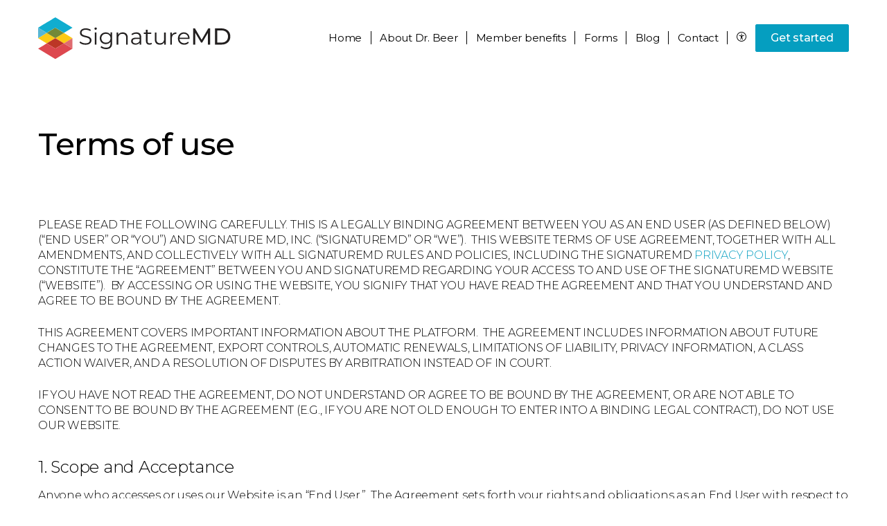

--- FILE ---
content_type: text/html; charset=UTF-8
request_url: https://signaturemd.com/concierge-doctors/maurice-beer-md-new-york-ny/terms-of-use/
body_size: 16999
content:
<!DOCTYPE html>
<html lang="en-US" class="signaturemd" >
	<head>
		<title>Terms of use | SignatureMD</title>
		<meta name="format-detection" content="telephone=no">
		<meta name="viewport" content="width=device-width, initial-scale=1.0, maximum-scale=1.0,user-scalable=0">
		        
<!-- All In One SEO Pack 3.7.1[67,100] -->
<meta name="description"  content="By accessing or using the website, you signify that you have read the agreement and that you understand and agree to be bound by the agreement." />
<meta name="robots" content="noindex,nofollow" />

<link rel="canonical" href="https://signaturemd.com/concierge-doctors/maurice-beer-md-new-york-ny/terms-of-use/" />
<!-- All In One SEO Pack -->
<link rel='dns-prefetch' href='//cdnjs.cloudflare.com' />
<link rel='dns-prefetch' href='//assets.calendly.com' />
<link rel='dns-prefetch' href='//www.google.com' />
<link rel='dns-prefetch' href='//fonts.googleapis.com' />
<link rel='stylesheet' id='wp-block-library-css'  href='https://signaturemd.com/wp-includes/css/dist/block-library/style.min.css?ver=5.6.1' type='text/css' media='all' />
<link rel='stylesheet' id='font-google-css'  href='https://fonts.googleapis.com/css?family=Montserrat%3A300%2C400%2C500%2C600%2C700%2C900&#038;display=swap&#038;ver=5.6.1' type='text/css' media='all' />
<link rel='stylesheet' id='owl-carousel-styles-css'  href='https://signaturemd.com/wp-content/themes/signaturemd/css/owl.carousel.min.css?ver=5.6.1' type='text/css' media='all' />
<link rel='stylesheet' id='style-css'  href='https://signaturemd.com/wp-content/themes/signaturemd/css/style.css?ver=1767992813' type='text/css' media='all' />
<link rel='stylesheet' id='calendly-css-css'  href='https://assets.calendly.com/assets/external/widget.css' type='text/css' media='' />
<link rel='stylesheet' id='lib-select2-css'  href='https://cdnjs.cloudflare.com/ajax/libs/select2/4.0.10/css/select2.min.css?ver=4.0.10' type='text/css' media='all' />
<script>(function(w,d,s,l,i){w[l]=w[l]||[];w[l].push({'gtm.start':
new Date().getTime(),event:'gtm.js'});var f=d.getElementsByTagName(s)[0],
j=d.createElement(s),dl=l!='dataLayer'?'&l='+l:'';j.async=true;j.src=
'https://www.googletagmanager.com/gtm.js?id='+i+dl;f.parentNode.insertBefore(j,f);
})(window,document,'script','dataLayer','GTM-PNX4TVH');</script>
	<link rel="apple-touch-icon" sizes="180x180" href="https://signaturemd.com/wp-content/themes/signaturemd/images/favicon/apple-touch-icon.png?v=1">
	<link rel="icon" type="image/png" sizes="32x32" href="https://signaturemd.com/wp-content/themes/signaturemd/images/favicon/favicon-32x32.png?v=1">
	<link rel="icon" type="image/png" sizes="16x16" href="https://signaturemd.com/wp-content/themes/signaturemd/images/favicon/favicon-16x16.png?v=1">
	<link rel="manifest" href="https://signaturemd.com/wp-content/themes/signaturemd/images/favicon/site.webmanifest">
	<link rel="mask-icon" href="https://signaturemd.com/wp-content/themes/signaturemd/images/favicon/safari-pinned-tab.svg?v=1" color="#2b3d4f">
	<link rel="shortcut icon" href="https://signaturemd.com/wp-content/themes/signaturemd/images/favicon/favicon.ico?v=1">
	<meta name="msapplication-TileColor" content="#da532c">
	<meta name="msapplication-config" content="https://signaturemd.com/wp-content/themes/signaturemd/images/favicon/browserconfig.xml?v=1">
	<meta name="theme-color" content="#2b3d4f">
	<meta name="robots" content="noindex, nofollow">
<meta property="og:type" content="website" />	<meta property="og:title" content="" />
	<meta property="og:description" content="" />
	<meta property="og:url" content="https://signaturemd.com" />
	<meta property="og:site_name" content="SignatureMD" />
	<meta property="og:image" content="https://signaturemd.com/wp-content/uploads/2021/05/signature-md-og-image-facebook.jpg" />
	<meta property="og:image:secure_url" content="https://signaturemd.com/wp-content/uploads/2021/05/signature-md-og-image-facebook.jpg" />
	<meta name="twitter:card" content="summary" />
	<meta name="twitter:title" content="" />
	<meta name="twitter:description" content="" />
	<meta name="twitter:image" content="https://signaturemd.com/wp-content/uploads/2021/05/signature-md-og-image-facebook.jpg" />
		<script src="https://www.youtube.com/iframe_api" async defer></script>
	</head>
	<body class="site-map microsite terms-of-use">
				<main>
		<noscript><iframe src="https://www.googletagmanager.com/ns.html?id=GTM-PNX4TVH"
height="0" width="0" style="display:none;visibility:hidden"></iframe></noscript>
			<section class="header-container">
				            	<section class="mobile-header">
	<div id="mobileNavigation" class="mobile mobile-nav">
		<ul class="primary menu">
                            <li class="mobile menu-item" >
                    <a href="https://signaturemd.com/concierge-doctors/maurice-beer-md-new-york-ny/">Home</a>
                </li>
				<li class="mobile menu-item menu-item-has-children">
					<div class="header">
						<a href="https://signaturemd.com/concierge-doctors/maurice-beer-md-new-york-ny/about-maurice-beer-md/">About</a>
						<span class="dropdown"></span>
					</div>
					<ul class="sub-menu menu-odd menu-depth-1">
						<div class="container">
							<li><a href="https://signaturemd.com/concierge-doctors/maurice-beer-md-new-york-ny/about-maurice-beer-md/#location">Location</a></li>
							                            						</div>
					</ul>
				</li>
                                <li class="menu-item menu-item-has-children">
					<div class="header">
						<a href="https://signaturemd.com/concierge-doctors/maurice-beer-md-new-york-ny/benefits-and-services/">Member benefits</a>
						 						<span class="dropdown"></span>
						 					</div>
                                            <ul class="sub-menu menu-even menu-depth-1">
                            <div class="container">
	                                                                <li><a href="/memberprograms/?slug_ph=maurice-beer-md-new-york-ny" target="_blank" rel="nofollow">Member programs</a></li>
	                                                                                                                                                    <!--                            --><!--                                <li><a href="--><!--">Prescription savings program</a></li>-->
<!--                            --><!--                            --><!--                                <li><a href="--><!--">Thriveworks</a></li>-->
<!--                            -->                            </div>
                        </ul>
                                    </li>
                				<li class="menu-item">
					<div class="header">
						<a href="https://signaturemd.com/concierge-doctors/maurice-beer-md-new-york-ny/get-started/#forms">Forms</a>
					</div>
				</li>
                                    <li class="menu-item">
                        <div class="header">
                            <a href="https://signaturemd.com/concierge-doctors/maurice-beer-md-new-york-ny/blog/">Blog</a>
                        </div>
                    </li>
                								<li class="menu-item">
					<div class="header">
						<a href="https://signaturemd.com/concierge-doctors/maurice-beer-md-new-york-ny/contact/">Contact</a>
					</div>
				</li>
                <li class="menu-item">
                    <div class="header">
                        <a class="blue" href="https://signaturemd.com/concierge-doctors/maurice-beer-md-new-york-ny/get-started/">Get started</a>                    </div>
                </li>
										</ul>
		<ul class="mobile secondary">
			                                            <li class="menu-item ">
                            <a href="https://signaturemd.com/concierge-doctors/maurice-beer-md-new-york-ny/">Home</a>
                        </li>
                                                                                <li class="menu-item ">
                                                    <a href="https://signaturemd.com/concierge-doctors/maurice-beer-md-new-york-ny/privacy-policy/">Privacy policy</a>
                                            </li>
                    <li class="menu-item ">
                                                    <a href="https://signaturemd.com/concierge-doctors/maurice-beer-md-new-york-ny/site-map/">Site map</a>
                                            </li>
                    <li class="menu-item  current-menu-item">
                                                    <a href="https://signaturemd.com/concierge-doctors/maurice-beer-md-new-york-ny/terms-of-use/">Terms of use</a>
                                            </li>
                    <li class="menu-item ">
                                                    <a href="https://signaturemd.com/concierge-doctors/maurice-beer-md-new-york-ny/non-discrimination/">Non-discrimination</a>
                                            </li>
                    <li class="menu-item ">
                                                    <a href="https://signaturemd.com/concierge-doctors/maurice-beer-md-new-york-ny/do-not-sell-request/">Do not sell request</a>
                                            </li>
						</ul>
	</div>
	<div id="mobileHeader">
		<div class="mobile mobile-menu">
			<ul>
				<li class="accessibility">
					<a class="btn accessibility" href="#"><i class="icon-accessibility"></i></a>
				</li>
				<li>
					<a class="btn menu">Menu</a>
				</li>
			</ul>
		</div>
	</div>
</section>
				<section class="main-header">
    	<div class="content">
		<div id="header-logo">
			<a href="https://signaturemd.com">
				<img src="https://signaturemd.com/wp-content/uploads/2020/02/signaturemd-logo.svg" width="278" height="60" alt="SignatureMD" class="main-logo" />
				<img src="https://signaturemd.com/wp-content/uploads/2020/08/SignatureMD_logo_horizontal_rgb_full-color.svg" width="278" height="60" alt="SignatureMD" class="other-logo" />
				<img src="https://signaturemd.com/wp-content/uploads/2022/02/SignatureMD_logo_horizontal_rgb_inverse_no-tag.svg" width="278" height="60" alt="SMD logo" class="white-logo" />
			</a>
		</div>
		<div id="header-navigation" class="desktop">
			<div class="primary-nav">
				<ul>
                    				<div id="menu-main-menu-1" class="menu container">
                    					<li class="mobile menu-item menu-item-type-post_type menu-item-object-page menu-item-20434"><a href="https://signaturemd.com/find-a-concierge-doctor-near-you/">Find a concierge doctor</a></li>
                                        <li class="menu-item" >
                        <a href="https://signaturemd.com/concierge-doctors/maurice-beer-md-new-york-ny/" >Home</a>
                    </li>
					<li class="menu-item menu-item-has-children">
                                                    <a href="https://signaturemd.com/concierge-doctors/maurice-beer-md-new-york-ny/about-maurice-beer-md/"><span class="desktop">About </span><span class="tablet-hide">Dr. Beer</span></a>
                                            <ul class="sub-menu menu-odd menu-depth-1">
							<div class="container">
								<li><a href="https://signaturemd.com/concierge-doctors/maurice-beer-md-new-york-ny/about-maurice-beer-md/#location">Location</a></li>
								                                							</div>
						</ul>
					</li>
										<li class="menu-item menu-item-has-children">
						<a href="https://signaturemd.com/concierge-doctors/maurice-beer-md-new-york-ny/benefits-and-services/"><span class="tablet-hide">Member benefits</span><span class="tablet">Member benefits</span></a>
												<ul class="sub-menu menu-even menu-depth-1">
							<div class="container">
                                                                    <li><a href="/memberprograms/?slug_ph=maurice-beer-md-new-york-ny" target="_blank" rel="nofollow">Member programs</a></li>
                                                                                                								                                <!--                                --><!--                                    <li><a href="--><!--">Prescription savings program</a></li>-->
<!--                                --><!--								--><!--                                    <li><a href="--><!--">Thriveworks</a></li>-->
<!--								-->							</div>
						</ul>
											</li>
                    					<li class="menu-item">
						<a href="https://signaturemd.com/concierge-doctors/maurice-beer-md-new-york-ny/get-started/#forms">Forms</a>
					</li>
                                        <li class="menu-item">
                        <a href="https://signaturemd.com/concierge-doctors/maurice-beer-md-new-york-ny/blog/">Blog</a>
                    </li>
                    										<li class="menu-item">
						<a href="https://signaturemd.com/concierge-doctors/maurice-beer-md-new-york-ny/contact/">Contact</a>
					</li>
										<li class="accessibility desktop menu-item menu-item-type-custom menu-item-object-custom menu-item-20281"><a href="#"><i class="icon-accessibility"></i></a></li>
					<li class="cta primary desktop menu-item menu-item-type-post_type menu-item-object-page menu-item-20049"><a class="" href="https://signaturemd.com/concierge-doctors/maurice-beer-md-new-york-ny/get-started/">Get started</a></li>
				</div>
								</ul>
			</div>
		</div>
	</div>
</section>
			</section>
<section class="hero half noimage">
        <div class="content">
        <article>
	                        <h1 id="terms-of-use" class="h2">Terms of use</h1>
	                                        </article>
        <aside>
                    </aside>
    </div>
</section>
<section class="content-full-width">
	<div class="content">
		<article>
			<p>PLEASE READ THE FOLLOWING CAREFULLY. THIS IS A LEGALLY BINDING AGREEMENT BETWEEN YOU AS AN END USER (AS DEFINED BELOW) (“END USER” OR “YOU”) AND SIGNATURE MD, INC. (“SIGNATUREMD” OR “WE”).  THIS WEBSITE TERMS OF USE AGREEMENT, TOGETHER WITH ALL AMENDMENTS, AND COLLECTIVELY WITH ALL SIGNATUREMD RULES AND POLICIES, INCLUDING THE SIGNATUREMD <a href="../privacy-policy/">PRIVACY POLICY</a>, CONSTITUTE THE “AGREEMENT” BETWEEN YOU AND SIGNATUREMD REGARDING YOUR ACCESS TO AND USE OF THE SIGNATUREMD WEBSITE (“WEBSITE”).  BY ACCESSING OR USING THE WEBSITE, YOU SIGNIFY THAT YOU HAVE READ THE AGREEMENT AND THAT YOU UNDERSTAND AND AGREE TO BE BOUND BY THE AGREEMENT.</p>
<p>THIS AGREEMENT COVERS IMPORTANT INFORMATION ABOUT THE PLATFORM.  THE AGREEMENT INCLUDES INFORMATION ABOUT FUTURE CHANGES TO THE AGREEMENT, EXPORT CONTROLS, AUTOMATIC RENEWALS, LIMITATIONS OF LIABILITY, PRIVACY INFORMATION, A CLASS ACTION WAIVER, AND A RESOLUTION OF DISPUTES BY ARBITRATION INSTEAD OF IN COURT.</p>
<p>IF YOU HAVE NOT READ THE AGREEMENT, DO NOT UNDERSTAND OR AGREE TO BE BOUND BY THE AGREEMENT, OR ARE NOT ABLE TO CONSENT TO BE BOUND BY THE AGREEMENT (E.G., IF YOU ARE NOT OLD ENOUGH TO ENTER INTO A BINDING LEGAL CONTRACT), DO NOT USE OUR WEBSITE.</p>
<h2 class="h3">1. Scope and Acceptance</h2>
<p>Anyone who accesses or uses our Website is an “End User.”  The Agreement sets forth your rights and obligations as an End User with respect to your access to and use of the Website and use of any and all information or data of any kind arising from access to, or use of, the Website, including, without limitation, any text, graphics, images, art work, sound recordings, audio, video, and software.</p>
<p>We reserve the right, in our sole discretion, to change this Agreement (including the Privacy Policy) from time to time, without prior notice.  You are responsible for reviewing the Agreement regularly.  Your access to any part of the Website is deemed to be your acceptance of this Agreement, and any changes thereto.</p>
<p>If you are accessing or using any part of the Website on behalf of any business, organization, or other entity of any kind, you represent and warrant that you are authorized (a) to accept these terms on its behalf and (b) to bind such business, organization, or entity to the Agreement.</p>
<h2 class="h3">2. Privacy Policy</h2>
<p>Please see our <a href="../privacy-policy/">Privacy Policy</a> for a detailed description of how we collect, use, and disclose information about our End Users.</p>
<h2 class="h3">3. Description of Website</h2>
<p>The website provides access to information about SignatureMD and its affiliated physicians.</p>
<h2 class="h3">4. Operation</h2>
<p>The specific features and functionality of the Website are dynamic and may change from time to time.  We reserve complete discretion with respect to the operation of the Website.  We also reserve the right to withdraw, suspend, or discontinue any functionality or feature of the Website at any time.</p>
<h2 class="h3">5. Inaccuracies</h2>
<p>We make great efforts to provide accurate information on the Website.  However, we disclaim—and you release us from any liability regarding—errors, inaccuracies, and omissions of the Website.  We reserve the right to correct any errors, inaccuracies, or omissions and to change or update information at any time without prior notice.  SignatureMD makes no guarantees whatsoever as to the completeness, timeliness, correctness, or accuracy of the materials or data available through the Website.  If you believe any portion of the Website includes an error or inaccuracy, please notify us.</p>
<h2 class="h3">6. Permitted Use</h2>
<p>Certain SignatureMD materials provided through the Website are protected by intellectual property laws, including but not limited to U.S. copyright laws.  You expressly acknowledge and agree that the content accessible through the Website that is not expressly designated as being provided by another End User is the property of SignatureMD and its content providers, and SignatureMD and its content providers retain all right, title, and interest in the content.</p>
<p>Subject to the terms of this Agreement, you are granted a limited, personal, non-exclusive, non-sublicensable, non-assignable, non-transferable, and revocable license to access and use the Website and related materials solely for your own non-commercial use.  Except as expressly provided, all rights are reserved.  Nothing contained in this Agreement or on the Website shall be construed as conferring by implication, estoppels or otherwise any license or right under any patent or trademark of SignatureMD, or any third party.</p>
<p>Except as expressly permitted by the Agreement, in connection with the use of the Website, you may not:</p>
<div class="indent">
<p>(a) alter or modify the Website, or make any electronic reproduction, adaptation, distribution, performance, or display of the Website, or any portion thereof, except to the extent required for the limited purpose of reviewing material on the Website; or</p>
<p>(b) sell, rent, lease, transfer, distribute, broadcast, display, provide, or otherwise assign to any third party any rights to the Website, or related materials; or</p>
<p>(c) remove or modify any proprietary notice or labels on the Website, or related materials, including author attribution and copyright notices, or use any of our trademarks as meta-tags on any other website; or</p>
<p>(d) use the Website for any non-authorized purpose or any illegal purpose; or</p>
<p>(e) copy, modify, erase, or damage any information contained on computer servers used or controlled by SignatureMD or any third party; or</p>
<p>(f) use the Website to violate any legal right of any third party, including any publicity or privacy right, copyright, or other intellectual property right, or to take any action that is harassing, libelous, defamatory, abusive, tortious, threatening, harmful, or otherwise objectionable; or</p>
<p>(g) access or use any password-protected, secure, or non-public areas of the Website, or access data on the Website not intended for you, except as specifically authorized by SignatureMD; or</p>
<p>(h) impersonate or misrepresent your affiliation with any person or entity; or</p>
<p>(i) use any automated means to access or use the Website, including scripts, bots, scrapers, data miners, or similar software, or display the Website, or portions thereof, in things (e.g., framing, scraping, etc.), without our express written permission; or</p>
<p>(j) attempt to or actually disrupt, impair, or interfere with the Website, or any information, data, or materials posted and/or displayed by SignatureMD; or</p>
<p>(k) attempt to probe, scan, or test the vulnerability of the Website or breach any implemented security or authentication measures, regardless of your motives or intent; or</p>
<p>(l) attempt to interfere with or disrupt access to or use of the Website by any user, processor, host, or network, including, without limitation, by submitting a virus, worm, Trojan horse, or other malicious code; or</p>
<p>(m) post any content to the Website that: (i) includes any profane, obscene, defamatory, discriminatory, threatening, menacing, harassing, or violent content; (ii) depicts or suggests nudity or sexual acts; (iii) promotes hatred, including against members of a protected group under federal, state, or local law (such as, for example, a group defined by race, gender, or national origin); (iv) is objectively shocking or disgusting; (v) depicts or suggests presently occurring illegal activity, including, e.g., illicit drug use or underage drinking; (vi) includes unlicensed proprietary content of a third party, including, e.g., third-party content protected by copyright or trademark for which you do not have a license; (vii) breaches any duty of confidentiality you may have to a third party (e.g., discloses private information about a third party without consent); or (viii) is contrary to the Agreement, including SignatureMD’s rules and policies.</p>
</div>
<h2 class="h3">7. Third Party Properties Referred to on the Website</h2>
<p>Our Website may refer to physical venues, geographical sites, websites on the Internet, and/or products or services that are not under the control of or maintained by SignatureMD (“Third Party Properties”).  Unless expressly stated to the contrary, such references do not constitute an affiliation with or endorsement by SignatureMD of any such Third Party Properties.  You acknowledge that SignatureMD is providing any references to such Third Party Properties to you solely as a convenience to you, and you agree that SignatureMD is not responsible for any injury, harm, damages, or negative experience you may encounter by accessing, visiting, or using such Third Party Properties.  SignatureMD does not endorse or make any representations about any Third Party Properties.  If you access, visit, or use any Third Party Properties referred to on our Website, you do so at your own risk.</p>
<h2 class="h3">8. Availability of the Website</h2>
<p>It is not possible to operate our Website with 100% guaranteed uptime.  SignatureMD will make reasonable efforts to keep our Website operational. However, certain technical difficulties, routine site maintenance and upgrades, and other events may, from time to time, result in interruptions to or outages of our Website.  You agree that SignatureMD shall not be liable to you or to any third party for any direct or indirect consequence of any modification, suspension, discontinuance of, or interruption to our Website.</p>
<h2 class="h3">9. Disclaimers</h2>
<p>THE WEBSITE IS PROVIDED ON AN “AS IS” AND AN “AS AVAILABLE” BASIS.  EXCEPT AS EXPRESSLY PROVIDED, SIGNATUREMD DOES NOT MAKE, AND HEREBY DISCLAIMS, ANY REPRESENTATIONS OR WARRANTIES, INCLUDING EXPRESS, IMPLIED, AND STATUTORY WARRANTIES, REGARDING (A) THE WEBSITE; AND (B) ANY PRODUCTS AND SERVICES OFFERED THROUGH THE WEBSITE, INCLUDING (WITHOUT LIMITATION) IMPLIED WARRANTIES OF MERCHANTABILITY, FITNESS FOR A PARTICULAR PURPOSE, TITLE, NON-INFRINGEMENT OF THIRD PARTY RIGHTS, AND ANY WARRANTIES ARISING BY COURSE OF DEALING OR CUSTOM OF TRADE.</p>
<p>SIGNATUREMD MAKES NO REPRESENTATION OR WARRANTY THAT ANY MATERIAL OR CONTENT DISPLAYED ON OR OFFERED THROUGH THE WEBSITE IS ACCURATE, COMPLETE, APPROPRIATE, RELIABLE, OR TIMELY.  SIGNATUREMD ALSO MAKES NO REPRESENTATIONS OR WARRANTIES THAT THE WEBSITE WILL MEET YOUR REQUIREMENTS, OR THAT YOUR ACCESS TO AND USE OF THE WEBSITE WILL BE UNINTERRUPTED OR ERROR-FREE, FREE OF VIRUSES, MALICIOUS CODE, OR OTHER HARMFUL COMPONENTS, OR OTHERWISE WILL BE SECURE.  SOME JURISDICTIONS DO NOT ALLOW THE EXCLUSION OF CERTAIN WARRANTIES. ACCORDINGLY, SOME OF THE ABOVE EXCLUSIONS MAY NOT APPLY TO YOU.</p>
<h2 class="h3">10. Limitation of Liability and Release</h2>
<p>TO THE MAXIMUM EXTENT PERMITTED BY APPLICABLE LAW AND NOTWITHSTANDING ANY OTHER PROVISION OF THIS AGREEMENT, IN NO EVENT SHALL SIGNATUREMD OR ANY OF ITS AFFILIATES OR SUPPLIERS (INCLUDING ANY OF ITS OR THEIR PARTNERS, OFFICERS, EMPLOYEES, AGENTS, CONTRACTORS, SUCCESSORS, OR ASSIGNEES) BE LIABLE TO YOU (INCLUDING ANY OF YOUR PARTNERS, OFFICERS, EMPLOYEES, AGENTS, CONTRACTORS, SUCCESSORS, OR ASSIGNEES) FOR ANY DIRECT, INDIRECT, SPECIAL, INCIDENTAL, EXEMPLARY, PUNITIVE, OR CONSEQUENTIAL DAMAGES, WHETHER ARISING IN CONTRACT, EQUITY, INTENDED CONDUCT, TORT, OR OTHERWISE (INCLUDING BREACH OF WARRANTY, NEGLIGENCE, AND STRICT LIABILITY IN TORT), NOR FOR ANY DAMAGES ARISING FROM DELAY, LOSS OF GOODWILL, LOSS OF OR DAMAGE TO DATA, INTERRUPTION IN USE OR AVAILABILITY OF DATA, LOSS OF USE OF MONEY OR USE OF PRODUCTS, LOST PROFITS, REVENUE OR SAVINGS (ACTUAL OR ANTICIPATED), OR OTHER ECONOMIC LOSS ENSUING FROM OR IN CONNECTION WITH THE EXISTENCE, ACCESS TO, USE OF, OR INABILITY TO USE THE WEBSITE OR RELATING TO ANY MATERIALS, INFORMATION, QUALIFICATION, OR RECOMMENDATIONS ON THE WEBSITE, EVEN IF SIGNATUREMD OR ANY OF ITS AFFILIATES OR SUPPLIERS HAS BEEN ADVISED OF THE POSSIBILITY OF SUCH DAMAGES.  THESE LIMITATIONS SHALL APPLY NOTWITHSTANDING THE FAILURE OF THE ESSENTIAL PURPOSE OF ANY LIMITED REMEDY.</p>
<p>YOU EXPRESSLY WAIVE AND RELEASE ANY AND ALL RIGHTS AND BENEFITS UNDER SECTION 1542 OF THE CIVIL CODE OF THE STATE OF CALIFORNIA (OR ANY ANALOGOUS LAW OF ANY OTHER STATE), WHICH READS AS FOLLOWS: “A GENERAL RELEASE DOES NOT EXTEND TO CLAIMS WHICH THE CREDITOR DOES NOT KNOW OR SUSPECT TO EXIST IN HIS FAVOR AT THE TIME OF EXECUTING THE RELEASE, WHICH, IF KNOWN BY HIM, MUST HAVE MATERIALLY AFFECTED HIS SETTLEMENT WITH THE DEBTOR.”</p>
<p>Despite the foregoing limitation of liability for damages, if a court or other tribunal of competent jurisdiction decides to award monetary damages to you for any claim or cause of action arising from the same, the amount of monetary damages for such claim or cause of action shall not exceed one hundred U.S. dollars ($100).</p>
<h2 class="h3">11. Indemnity</h2>
<p>YOU AGREE TO INDEMNIFY, DEFEND, AND HOLD HARMLESS SIGNATUREMD, ITS PARENTS, SUBSIDIARIES, AND AFFILIATES, AND ITS AND THEIR RESPECTIVE DIRECTORS, OFFICERS, PARTNERS, EMPLOYEES, AGENTS, CONTRACTORS, SUCCESSORS, AND ASSIGNS FROM AND AGAINST ALL CLAIMS, DEMANDS, LAWSUITS, DAMAGES, LIABILITIES, LOSSES, COSTS, OR EXPENSES (INCLUDING, BUT NOT LIMITED TO, REASONABLE FEES AND DISBURSEMENTS OF COUNSEL AND COURT COSTS), JUDGMENTS, SETTLEMENTS, AND PENALTIES OF EVERY KIND ARISING FROM OR RELATING TO ANY VIOLATION OF THIS AGREEMENT AND ANY ACTIVITY RELATED TO YOUR USE OF THE WEBSITE OR THE INFORMATION CONTAINED ON THE WEBSITE.</p>
<h2 class="h3">12. Termination</h2>
<p>You agree that SignatureMD may, to the extent feasible, in its sole discretion, and without prior notice, terminate your access to or use of any portion of our Website at any time and for any reason, with or without cause.  You also agree that any violation by you of the Agreement will constitute an unlawful and unfair business practice that will cause irreparable harm to SignatureMD for which monetary damages would be inadequate.  You consent to SignatureMD obtaining any injunctive or equitable relief that SignatureMD deems necessary or appropriate in such circumstances, without the need for a bond.  These remedies are in addition to any other remedies SignatureMD may have at law or in equity.</p>
<h2 class="h3">13. Intellectual Property Infringement Complaints</h2>
<p>If you believe a work protected by a U.S. copyright you own has been posted on the Website without authorization, you may notify our copyright agent, and provide the following information:</p>
<div class="indent">
<p>(a) a physical or electronic signature of the person authorized to act on behalf of the copyright owner;</p>
<p>(b) identification of the copyrighted work or works claimed to have been infringed;</p>
<p>(c) a detailed description of the material you claim is infringing, together with information sufficient to enable us to locate it, including the URL or other description of where the infringing material appears;</p>
<p>(d) your name, mailing address, telephone number, and e-mail address;</p>
<p>(e) a statement by you that you believe in good faith that the copyrighted material identified is being used in a manner that is not authorized by the copyright owner, its agent, or the law; and</p>
<p>(f) a statement by you that the above information is accurate and, under penalty of perjury, that you are authorized to act on behalf of the owner of the copyright allegedly infringed.</p>
</div>
<p>To notify SignatureMD of a claimed copyright infringement, please contact:</p>
<address>SignatureMD, Inc<br />
6001 Broken Sound Pkwy NW, Suite 340<br />
Boca Raton, FL 33487</address>
<p>E-Mail: <a href="mailto:support@signaturemd.com">support@signaturemd.com</a></p>
<h2 class="h3">14. General</h2>
<div class="indent">
<h2 class="h3">14.1 Modifications</h2>
<p>At any time and in SignatureMD’s sole discretion, we may add, delete, or modify the Agreement.  We will use commercially reasonable efforts to publish any revised portion of the Agreement, for example, by publishing the latest version of these terms and conditions at this URL.  Should you deem any such addition, deletion, or modification to the Agreement unacceptable, you shall stop accessing and using the Website.  All changes to the Agreement shall be effective immediately.</p>
<h2 class="h3">14.2 Access and Use Where Prohibited</h2>
<p>Access to and use of our Website are unauthorized in any jurisdiction that does not give effect to all provisions of the Agreement, including without limitation this provision.</p>
<h2 class="h3">14.3 Operation of the Website from the United States of America</h2>
<p>By accessing and using the Website, you acknowledge and agree that SignatureMD controls and operates all parts of the Website from its offices in the United States of America and that the Website, and the information contained on the Website, is intended for use by End Users located in the United States of America.  Other countries may have laws, regulatory requirements and medical practices that differ from those in the United State of America. Unless expressly stated to the contrary, SignatureMD makes no representation that the Website, or the information contained on the Website, is appropriate or will be available for use in other locations.  Unless otherwise explicitly stated, all material and content found on or accessible through the Website is solely directed to individuals, companies, or other entities located in the United States of America.  SignatureMD reserves the right to limit, in its sole discretion, the provision and quantity of any feature, product, or service to any person or geographic area.  Any offer for any feature, product, or service made on or through the Website is void where prohibited.  If you access or use the Website from outside the United States of America, you are entirely responsible for compliance with applicable local laws and other applicable laws.  You may not use any portion of the Website in violation of applicable export laws and regulations.</p>
<p>If you access the Website from outside the United States, you acknowledge and agree that your information may be transferred to and maintained on computers and servers located outside of your state, province, country, or other governmental jurisdiction where the privacy laws may not be as protective as those in your jurisdiction.  Your consent to the Agreement followed by your submission of such information represents your agreement to the transfer of such information to the United States and the collection, use, and disclosure of your information in accordance with United States law and our Privacy Policy.</p>
<h2 class="h3">14.4 Applicable Law and Venue</h2>
<p>Any action related to the Agreement will be governed by the laws of the California, without regard to the choice or conflicts of law provisions of any jurisdiction.  You and SignatureMD agree and consent that jurisdiction, proper venue, and the most convenient forums for all claims, actions, and proceedings of any kind relating to our Website or the Agreement will be exclusively in the federal or state courts of California.</p>
<h2 class="h3">14.5 Dispute Resolution</h2>
<p>SignatureMD intends to resolve any and all disputes that may arise between it and its End Users in a cost-effective and non-disruptive manner, preferably without the time and expense of litigation.  Toward this end, you agree to the following dispute resolution procedure.  If you are unable to resolve any dispute in the ordinary course of business, you shall send a written notice to SignatureMD in which you outline the issues in dispute, enclose any relevant documents, and state the requested relief. SignatureMD shall respond within ten (10) business days with identical information from its perspective.  You and a representative of SignatureMD shall meet or communicate electronically within ten (10) business days of the delivery of the response, and as often as you and SignatureMD mutually deem necessary or desirable thereafter, in an attempt to resolve the matter.  If, within sixty (60) days of the first communication, you and SignatureMD fail to resolve the matter, you and SignatureMD shall seek to mediate the dispute with a neutral third party.  Neither party shall seek further legal action unless such mediation fails to achieve a resolution acceptable to both parties.  You agree that you will not bring or be a party to any class-action lawsuit against SignatureMD.</p>
<h2 class="h3">14.6 Unsolicited Materials and End User’s Grant of Limited Licensed</h2>
<p>In operating our Website, SignatureMD does not solicit nor does it wish to receive any confidential, secret or proprietary information or other material from you through the Website, our mail and e-mail addresses, or in any other way.  Any information or material submitted or sent to SignatureMD (including, but not limited to, comments, questions, feedback, data, suggestions, ideas and the like) will be deemed to be not confidential or secret. By submitting or sending information or other material to SignatureMD, you represent and warrant that the information is original to you and that no other party has any rights to the material.</p>
<p>By communicating with SignatureMD, including submitting or sending content to us, you grant SignatureMD the royalty-free, unrestricted, world-wide, perpetual, irrevocable, non-exclusive, and fully sublicensable right and license to use, reproduce, modify, adapt, publish, translate, create derivative works from, distribute, perform and display such content (in whole or part), including any information, suggestions, ideas, drawings or concepts contained in such content, worldwide and/or to incorporate it in other works in any form, media, or technology now known or later developed. Such license includes incorporating the content, in whole or in part, into a SignatureMD feature. You will remain responsible for the accuracy, copyright compliance, legality, decency, or any other aspect of such submitted material, including any content or part thereof, or other communication to SignatureMD.  You also warrant that any &#8220;moral rights&#8221; in such content is waived.</p>
<h2 class="h3">14.7 Miscellaneous</h2>
<p>If any part of the Agreement is determined to be invalid or unenforceable pursuant to applicable law including, but not limited to, the warranty disclaimers and liability limitations set forth above, then the invalid or unenforceable provision will be deemed superseded by a valid, enforceable provision that most closely matches the intent of the original provision and the remainder of the Agreement shall continue in effect.</p>
<p>No failure or delay in enforcing any provision, exercising any option, or requiring performance, shall be construed to be a waiver of that or any other right in connection with the Agreement.</p>
<p>No action arising out of this Agreement or your access to or use of our Website, regardless of form or the basis of the claim, may be brought by you more than one (1) year after the cause of action has arisen (or if multiple causes, from the date the first such cause arose) and you hereby waive any longer statute of limitations that may be permitted by law.</p>
<p>If SignatureMD does take any legal action against you as a result of your violation of the Agreement, SignatureMD will be entitled to recover from you, and you agree to pay, all reasonable attorneys’ fees and costs of such action, in addition to any other relief granted to SignatureMD.  You agree that SignatureMD will not be liable to you or to any third party for termination of your access to, or use of, any of our Website as a result of any violation of the Agreement or for any reason at all.</p>
<p>You may not assign, by operation of law or otherwise, any rights or delegate any duties under the Agreement to any third party without prior written consent by SignatureMD.  Any purported assignment lacking such consent will be void at its inception. SignatureMD may assign all or part of its rights and/or delegate all or part of its duties under the Agreement to any party, at any time, and in its sole discretion, upon notice of assignment by posting such notice on our Website.</p>
</div>
		</article>
    </div>
</section>		<section class="footer">
	<div class="content">
		<div class="column logo">
			<a href="https://signaturemd.com/" title="Home">
				<img src="https://signaturemd.com/wp-content/uploads/2020/02/signaturemd-logo.svg" width="186" height="40" alt="Concierge doctor" />
			</a>
		</div>
		<div class="column address">
			<p><strong>Maurice Beer, MD</strong></p><p>317 West 54th Street, Suite D</p><p>New York, NY 10019</p>		</div>
		        <div class="column navigation desktop">
			<ul>
				
                				<li class="menu-item ">
					<a href="https://signaturemd.com/concierge-doctors/maurice-beer-md-new-york-ny/">Home</a>
				</li>
                                                				<li class="menu-item ">
                                            <a href="https://signaturemd.com/concierge-doctors/maurice-beer-md-new-york-ny/privacy-policy/">Privacy policy</a>
                    				</li>
				<li class="menu-item ">
                                            <a href="https://signaturemd.com/concierge-doctors/maurice-beer-md-new-york-ny/site-map/">Site map</a>
                    				</li>
				<li class="menu-item  current-menu-item">
                                            <a href="https://signaturemd.com/concierge-doctors/maurice-beer-md-new-york-ny/terms-of-use/">Terms of use</a>
                    				</li>
				<li class="menu-item ">
                    					<a href="https://signaturemd.com/concierge-doctors/maurice-beer-md-new-york-ny/non-discrimination/">Non-discrimination</a>
                    				</li>
				<li class="menu-item ">
                    					<a href="https://signaturemd.com/concierge-doctors/maurice-beer-md-new-york-ny/do-not-sell-request/">Do not sell request</a>
                    				</li>
							</ul>
		</div>
		<div class="column h1">Human.&nbsp;<br class="desktop" />Health.&nbsp;<br class="desktop" />Care.</div>
	</div>
</section>
<section class="copyright">
	<div class="content">
		<p>&copy; 2026 SignatureMD</p>
	</div>
</section>
<div id="google-recaptcha-container"></div><script type="application/ld+json">
{
    "@context": "https://schema.org/",
    "@type": "Physician",
    "@id": "https://signaturemd.com/concierge-doctors/maurice-beer-md-new-york-ny/#terms-of-use",
    "mainEntityOfPage": {
        "@type": "WebPage",
        "@id": "https://signaturemd.com/concierge-doctors/maurice-beer-md-new-york-ny/terms-of-use/"
    },
    "address": {
        "@type": "PostalAddress",
        "streetAddress": ", ,  ",
        "addressLocality": "",
        "addressRegion": "",
        "postalCode": "",
        "addressCountry": "USA"
    },
    "contactPoint": {
        "@type": "ContactPoint",
        "telephone": "",
        "contactType": "customer service",
        "areaServed": "US",
        "productSupported": "Terms of use",
        "availableLanguage": "English",
        "url": "https://signaturemd.com/concierge-doctors/maurice-beer-md-new-york-ny/contact/"
    },
    "currenciesAccepted": "USD",
    "description": "By accessing or using the website, you signify that you have read the agreement and that you understand and agree to be bound by the agreement.",
    "employee": {
        "@context": "https://schema.org",
        "@type": "Person",
        "name": "Terms of use",
        "additionalName": "",
        "address": ", ,  ",
        "familyName": "",
        "faxNumber": "",
        "gender": "",
        "givenName": "",
        "honorificPrefix": "Dr",
        "honorificSuffix": "",
        "jobTitle": "",
        "telephone": ""
    },
    "geo": {
        "@context": "https://schema.org/",
        "@type": "GeoCoordinates",
        "addressCountry": "USA",
        "latitude": "",
        "longitude": "",
        "postalCode": ""
    },
    "faxNumber": "",
    "hasMap": "https://www.google.com/maps?daddr=%2C+%2C++",
    "isAccessibleForFree": false,
    "isAcceptingNewPatients": true,
    "knowsLanguage": "English",
    "latitude": "",
    "longitude": "",
    "location": {
        "@type": "PostalAddress",
        "streetAddress": ", ,  ",
        "addressLocality": "",
        "addressRegion": "",
        "postalCode": "",
        "addressCountry": "USA"
    },
    "logo": "https://signaturemd.com/wp-content/uploads/2020/02/signaturemd-logo.svg",
    "medicalSpecialty": {
        "@context": "https://schema.org/",
        "@type": "MedicalSpecialty",
        "name": ""
    },
    "name": "Terms of use",
    "numberOfEmployees": "1-10",
    "openingHoursSpecification": [
        {
            "@type": "http://schema.org/OpeningHoursSpecification",
            "dayOfWeek": "http://schema.org/Monday",
            "opens": "",
            "closes": ""
        },
        {
            "@type": "http://schema.org/OpeningHoursSpecification",
            "dayOfWeek": "http://schema.org/Tuesday",
            "opens": "",
            "closes": ""
        },
        {
            "@type": "http://schema.org/OpeningHoursSpecification",
            "dayOfWeek": "http://schema.org/Wednesday",
            "opens": "",
            "closes": ""
        },
        {
            "@type": "http://schema.org/OpeningHoursSpecification",
            "dayOfWeek": "http://schema.org/Thursday",
            "opens": "",
            "closes": ""
        },
        {
            "@type": "http://schema.org/OpeningHoursSpecification",
            "dayOfWeek": "http://schema.org/Friday",
            "opens": "",
            "closes": ""
        },
        {
            "@type": "http://schema.org/OpeningHoursSpecification",
            "dayOfWeek": "http://schema.org/Saturday",
            "opens": "",
            "closes": ""
        },
        {
            "@type": "http://schema.org/OpeningHoursSpecification",
            "dayOfWeek": "http://schema.org/Sunday",
            "opens": "",
            "closes": ""
        }
    ],
    "paymentAccepted": "Cash, Credit Card",
    "photo": null,
    "image": null,
    "review": null,
    "smokingAllowed": false,
    "telephone": "",
    "url": "https://signaturemd.com/concierge-doctors/maurice-beer-md-new-york-ny/",
    "potentialAction": [
        {
            "@context": "https://schema.org",
            "@type": "ReserveAction",
            "url": "https://signaturemd.com/concierge-doctors/maurice-beer-md-new-york-ny/get-started/",
            "location": {
                "@type": "PostalAddress",
                "streetAddress": ", ,  ",
                "addressLocality": "",
                "addressRegion": "",
                "postalCode": "",
                "addressCountry": "USA"
            },
            "description": "Joining Dr. \u2019s Personalized Care Program",
            "result": {
                "@context": "https://schema.org",
                "@type": "Reservation",
                "name": "Get Started"
            },
            "target": {
                "@context": "https://schema.org",
                "@type": "EntryPoint",
                "httpMethod": "GET",
                "urlTemplate": "https://signaturemd.com/concierge-doctors/maurice-beer-md-new-york-ny/get-started/",
                "inLanguage": "en-US",
                "actionPlatform ": "http://schema.org/MobileWebPlatform"
            }
        },
        {
            "@context": "https://schema.org",
            "@type": "ReserveAction",
            "url": "https://signaturemd.com/concierge-doctors/maurice-beer-md-new-york-ny/contact/",
            "location": {
                "@type": "PostalAddress",
                "streetAddress": ", ,  ",
                "addressLocality": "",
                "addressRegion": "",
                "postalCode": "",
                "addressCountry": "USA"
            },
            "description": "Contact Dr. ",
            "result": {
                "@context": "https://schema.org",
                "@type": "Reservation",
                "name": "Contact"
            },
            "target": {
                "@context": "https://schema.org",
                "@type": "EntryPoint",
                "httpMethod": "GET",
                "urlTemplate": "https://signaturemd.com/concierge-doctors/maurice-beer-md-new-york-ny/contact/",
                "inLanguage": "en-US",
                "actionPlatform ": "http://schema.org/MobileWebPlatform"
            }
        }
    ],
    "memberOf": {
        "@context": "https://schema.org/",
        "@type": "MedicalOrganization",
        "address": {
            "@type": "PostalAddress",
            "streetAddress": "6001 Broken Sound Parkway, Suite 340",
            "addressLocality": "Boca Raton",
            "addressRegion": "FL",
            "postalCode": "33487",
            "addressCountry": "USA"
        },
        "contactPoint": [
            {
                "@type": "ContactPoint",
                "areaServed": "US",
                "availableLanguage": "English",
                "contactType": "customer support",
                "productSupported": "Corporate Office",
                "telephone": "+1-866-883-8859",
                "url": "https://signaturemd.com/contact-us/",
                "contactOption": "TollFree"
            },
            {
                "@type": "ContactPoint",
                "areaServed": "US",
                "availableLanguage": "English",
                "contactType": "customer support",
                "productSupported": "Corporate Office",
                "telephone": "+1-866-883-8859",
                "url": "https://signaturemd.com/contact-us/"
            },
            {
                "@type": "ContactPoint",
                "areaServed": "US",
                "availableLanguage": "English",
                "contactType": "sales",
                "productSupported": "Corporate Office",
                "telephone": "+1-866-883-8859",
                "url": "https://signaturemd.com/contact-us/",
                "contactOption": "TollFree"
            },
            {
                "@type": "ContactPoint",
                "areaServed": "US",
                "availableLanguage": "English",
                "contactType": "sales",
                "productSupported": "Corporate Office",
                "telephone": "+1-866-883-8859",
                "url": "https://signaturemd.com/contact-us/"
            }
        ],
        "foundingDate": "2006",
        "legalName": "SignatureMD, Inc.",
        "logo": "https://signaturemd.com/wp-content/uploads/2020/02/signaturemd-logo.svg",
        "numberOfEmployees": "160+",
        "description": "Founded in 2006, SignatureMD enables physicians and patients to partner in the pursuit of excellent health and wellbeing. We enable physicians to remain independent and focus on building relationships so they can deliver thoughtful, personalized care to their patients and practice medicine the way it was intended to be practiced.",
        "name": "SignatureMD",
        "isAcceptingNewPatients": true,
        "url": "https://signaturemd.com/",
        "sameAs": [
            "https://www.facebook.com/signaturemd",
            "https://twitter.com/signaturemd",
            "https://www.linkedin.com/company/signaturemd"
        ]
    }
}
</script><script type='text/javascript' src='https://cdnjs.cloudflare.com/ajax/libs/jquery/3.2.1/jquery.min.js' id='lib-jquery-js'></script>
<script type='text/javascript' src='https://cdnjs.cloudflare.com/ajax/libs/jquery.mask/1.14.13/jquery.mask.min.js' id='lib-mask-js'></script>
<script type='text/javascript' src='https://signaturemd.com/wp-content/themes/signaturemd/js/jquery.storage.js' id='internal-storage-js'></script>
<script type='text/javascript' src='https://signaturemd.com/wp-content/themes/signaturemd/js/jquery.global.js?ver=1759346385' id='internal-global-js'></script>
<script type='text/javascript' src='https://assets.calendly.com/assets/external/widget.js' id='calendly-js-js'></script>
<script type='text/javascript' src='https://signaturemd.com/wp-content/themes/signaturemd/js/jquery.mobile-menu.js?ver=1727893510' id='mobile-menu-js'></script>
<script type='text/javascript' src='https://cdnjs.cloudflare.com/ajax/libs/jquery-validate/1.17.0/jquery.validate.min.js' id='jquery-validate-js'></script>
<script type='text/javascript' id='internal-form-validator-js-extra'>
/* <![CDATA[ */
var google_recaptcha_configuration = {"site_key":"6LfhP8gUAAAAAAbTYYKLgh6yX-ipa1SPIOSgKZyF","selector_id":"google-recaptcha-container","widget_id":null};
var form_submission_data = {"last_submitted_form":""};
var __forms = {"physicians":{"rules":{"first_name":{"required":true},"last_name":{"required":true},"email_address":{"required":true,"emailTLD":true},"mobile_phone_number":{"required":true}},"messages":{"first_name":{"required":"Please enter your first name."},"last_name":{"required":"Please enter your last name."},"email_address":{"required":"Please enter your email address.","emailTLD":"Please enter a valid email address."},"mobile_phone_number":{"required":"Please enter your mobile phone number."}}},"members":{"rules":{"first_name":{"required":true},"last_name":{"required":true},"email_address":{"required":true,"emailTLD":true},"phone_number":{"required":true},"city":{"required":true},"state":{"required":true},"postal_code":{"required":true,"zipcode":true},"patients_hear_about_us":{"required":true}},"messages":{"first_name":{"required":"Please enter your first name."},"last_name":{"required":"Please enter your last name."},"email_address":{"required":"Please enter your email address.","emailTLD":"Please enter a valid email address."},"phone_number":{"required":"Please enter your phone number."},"city":{"required":"Please enter your city."},"state":{"required":"Please enter your state."},"postal_code":{"required":"Please enter your ZIP Code.","zipcode":"Plese enter a valid ZIP Code"},"patients_hear_about_us":{"required":"How did you hear about us?"}}},"billing":{"rules":{"first_name":{"required":true},"last_name":{"required":true},"email_address":{"required":true,"emailTLD":true},"phone_number":{"required":true},"doctors_name":{"required":true},"invoice_number":{"required":true}},"messages":{"first_name":{"required":"Please enter your first name."},"last_name":{"required":"Please enter your last name."},"email_address":{"required":"Please enter your email address.","emailTLD":"Please enter a valid email address."},"phone_number":{"required":"Please enter your phone number."},"doctors_name":{"required":"Please enter your doctor\u2019s name."},"invoice_number":{"required":"Please enter an invoice number."}}},"general":{"rules":{"first_name":{"required":true},"last_name":{"required":true},"email_address":{"required":true,"emailTLD":true},"phone_number":{"required":true},"doctors_name":{"required":true},"invoice_number":{"required":true}},"messages":{"first_name":{"required":"Please enter your first name."},"last_name":{"required":"Please enter your last name."},"email_address":{"required":"Please enter your email address.","emailTLD":"Please enter a valid email address."},"phone_number":{"required":"Please enter your phone number."},"doctors_name":{"required":"Please enter your doctor\u2019s name."},"invoice_number":{"required":"Please enter an invoice number."}}},"donotsell":{"rules":{"first_name":{"required":true},"last_name":{"required":true},"email_address":{"required":true,"emailTLD":true},"phone_number":{"required":true}},"messages":{"first_name":{"required":"Please enter your first name."},"last_name":{"required":"Please enter your last name."},"email_address":{"required":"Please enter your email address.","emailTLD":"Please enter a valid email address."},"phone_number":{"required":"Please enter your phone number."}}},"careers":{"rules":{"first_name":{"required":true},"last_name":{"required":true},"email_address":{"required":true,"emailTLD":true},"phone_number":{"required":true},"resume":{"requiredFile":true}},"messages":{"first_name":{"required":"Please enter your first name."},"last_name":{"required":"Please enter your last name."},"email_address":{"required":"Please enter your email address.","emailTLD":"Please enter a valid email address."},"phone_number":{"required":"Please enter your phone number."},"resume":{"requiredFile":"Please upload your CV\/resume."}}},"affiliate":{"rules":{"first_name":{"required":true},"last_name":{"required":true},"email_address":{"required":true,"emailTLD":true},"mobile_phone_number":{"required":true}},"messages":{"first_name":{"required":"Please enter your first name."},"last_name":{"required":"Please enter your last name."},"email_address":{"required":"Please enter your email address.","emailTLD":"Please enter a valid email address."},"mobile_phone_number":{"required":"Please enter your mobile phone number."}}},"cmd_affiliate":{"rules":{"first_name":{"required":true},"last_name":{"required":true},"email_address":{"required":true,"emailTLD":true},"prospective_patient_or_physician":{"required":true}},"messages":{"first_name":{"required":"Please enter your first name."},"last_name":{"required":"Please enter your last name."},"email_address":{"required":"Please enter your email address.","emailTLD":"Please enter a valid email address."},"prospective_patient_or_physician":{"required":"Please select one *"}}},"group_practice":{"rules":{"first_name":{"required":true},"last_name":{"required":true},"phone_number":{"required":true},"email_address":{"required":true,"emailTLD":true}},"messages":{"first_name":{"required":"Please enter your first name."},"last_name":{"required":"Please enter your last name."},"phone_number":{"required":"Please enter your phone number."},"email_address":{"required":"Please enter your email address.","emailTLD":"Please enter a valid email address."}}},"group_practice_members":{"rules":{"first_name":{"required":true},"last_name":{"required":true},"email_address":{"required":true,"emailTLD":true},"phone_number":{"required":true}},"messages":{"first_name":{"required":"Please enter your first name."},"last_name":{"required":"Please enter your last name."},"email_address":{"required":"Please enter your email address.","emailTLD":"Please enter a valid email address."},"phone_number":{"required":"Please enter your phone number."}}},"group_practice_get_started":{"rules":{"im_interested_in":{"required":true},"first_name":{"required":true},"last_name":{"required":true},"phone_number":{"required":true},"email_address":{"required":true,"emailTLD":true}},"messages":{"im_interested_in":{"required":"What are you interested in?"},"first_name":{"required":"Please enter your first name."},"last_name":{"required":"Please enter your last name."},"phone_number":{"required":"Please enter your phone number."},"email_address":{"required":"Please enter your email address.","emailTLD":"Please enter a valid email address."}}},"microsite":{"rules":{"first_name":{"required":true},"last_name":{"required":true},"phone_number":{"required":true},"email_address":{"required":true,"emailTLD":true}},"messages":{"first_name":{"required":"Please enter your first name."},"last_name":{"required":"Please enter your last name."},"phone_number":{"required":"Please enter your phone number."},"email_address":{"required":"Please enter your email address.","emailTLD":"Please enter a valid email address."}}},"microsite_get_started":{"rules":{"im_interested_in":{"required":true},"first_name":{"required":true},"last_name":{"required":true},"phone_number":{"required":true},"email_address":{"required":true,"emailTLD":true}},"messages":{"im_interested_in":{"required":"What are you interested in?"},"first_name":{"required":"Please enter your first name."},"last_name":{"required":"Please enter your last name."},"phone_number":{"required":"Please enter your phone number."},"email_address":{"required":"Please enter your email address.","emailTLD":"Please enter a valid email address."}}},"microsite_members":{"rules":{"first_name":{"required":true},"last_name":{"required":true},"email_address":{"required":true,"emailTLD":true},"phone_number":{"required":true}},"messages":{"first_name":{"required":"Please enter your first name."},"last_name":{"required":"Please enter your last name."},"email_address":{"required":"Please enter your email address.","emailTLD":"Please enter a valid email address."},"phone_number":{"required":"Please enter your phone number."}}},"landing-page":{"rules":{"email_address":{"required":true,"emailTLD":true}},"messages":{"email_address":{"required":"Please enter your email address.","emailTLD":"Please enter a valid email address."}}},"practice-analysis":{"rules":{"email_address":{"required":true,"emailTLD":true}},"messages":{"email_address":{"required":"Please enter your email address.","emailTLD":"Please enter a valid email address."}}},"the-time-is-now":{"rules":{"name":{"required":true},"email_address":{"required":true,"emailTLD":true}},"messages":{"name":{"required":"Please enter your full name."},"email_address":{"required":"Please enter your email address.","emailTLD":"Please enter a valid email address."}}},"faceless-healthcare":{"rules":{"name":{"required":true},"email_address":{"required":true,"emailTLD":true}},"messages":{"name":{"required":"Please enter your full name."},"email_address":{"required":"Please enter your email address.","emailTLD":"Please enter a valid email address."}}},"faceless-healthcare-retargeting":{"rules":{"name":{"required":true},"email_address":{"required":true,"emailTLD":true}},"messages":{"name":{"required":"Please enter your full name."},"email_address":{"required":"Please enter your email address.","emailTLD":"Please enter a valid email address."}}},"membership-based-medicine":{"rules":{"name":{"required":true},"email_address":{"required":true,"emailTLD":true}},"messages":{"name":{"required":"Please enter your full name."},"email_address":{"required":"Please enter your email address.","emailTLD":"Please enter a valid email address."}}},"retirement-lp":{"rules":{"name":{"required":true},"email_address":{"required":true,"emailTLD":true}},"messages":{"name":{"required":"Please enter your full name."},"email_address":{"required":"Please enter your email address.","emailTLD":"Please enter a valid email address."}}},"whynotconcierge":{"rules":{"name":{"required":true},"email_address":{"required":true,"emailTLD":true}},"messages":{"name":{"required":"Please enter your full name."},"email_address":{"required":"Please enter your email address.","emailTLD":"Please enter a valid email address."}}},"legacy-fb":{"rules":{"name":{"required":true},"email_address":{"required":true,"emailTLD":true}},"messages":{"name":{"required":"Please enter your full name."},"email_address":{"required":"Please enter your email address.","emailTLD":"Please enter a valid email address."}}},"business_to_client_lp":{"rules":{"first_name":{"required":true},"last_name":{"required":true},"phone_number":{"required":true},"postal_code":{"required":true,"zipcode":true},"email_address":{"required":true,"emailTLD":true}},"messages":{"first_name":{"required":"Please enter your first name."},"last_name":{"required":"Please enter your last name."},"phone_number":{"required":"Please enter your phone number."},"postal_code":{"required":"Please enter your ZIP Code.","zipcode":"Plese enter a valid ZIP Code"},"email_address":{"required":"Please enter your email address.","emailTLD":"Please enter a valid email address."}}},"business_to_client_lp_call":{"rules":{"first_name":{"required":true},"last_name":{"required":true},"email_address":{"required":true,"emailTLD":true}},"messages":{"first_name":{"required":"Please enter your first name."},"last_name":{"required":"Please enter your last name."},"email_address":{"required":"Please enter your email address.","emailTLD":"Please enter a valid email address."}}},"business_to_client_lp2":{"rules":{"first_name":{"required":true},"last_name":{"required":true},"phone_number":{"required":true},"postal_code":{"required":true,"zipcode":true},"email_address":{"required":true,"emailTLD":true}},"messages":{"first_name":{"required":"Please enter your first name."},"last_name":{"required":"Please enter your last name."},"phone_number":{"required":"Please enter your phone number."},"postal_code":{"required":"Please enter your ZIP Code.","zipcode":"Plese enter a valid ZIP Code"},"email_address":{"required":"Please enter your email address.","emailTLD":"Please enter a valid email address."}}},"medical-economics-lp":{"rules":{"name":{"required":true},"email_address":{"required":true,"emailTLD":true}},"messages":{"name":{"required":"Please enter your full name."},"email_address":{"required":"Please enter your email address.","emailTLD":"Please enter a valid email address."}}},"navigate-inflation-retargeting":{"rules":{"name":{"required":true},"email_address":{"required":true,"emailTLD":true}},"messages":{"name":{"required":"Please enter your full name."},"email_address":{"required":"Please enter your email address.","emailTLD":"Please enter a valid email address."}}},"paycut-lp":{"rules":{"name":{"required":true},"email_address":{"required":true,"emailTLD":true}},"messages":{"name":{"required":"Please enter your full name."},"email_address":{"required":"Please enter your email address.","emailTLD":"Please enter a valid email address."}}},"inflation-lp":{"rules":{"name":{"required":true},"email_address":{"required":true,"emailTLD":true}},"messages":{"name":{"required":"Please enter your full name."},"email_address":{"required":"Please enter your email address.","emailTLD":"Please enter a valid email address."}}},"webinar-lp":{"rules":{"name":{"required":true},"email_address":{"required":true,"emailTLD":true}},"messages":{"name":{"required":"Please enter your full name."},"email_address":{"required":"Please enter your email address.","emailTLD":"Please enter a valid email address."}}},"inflation-lp-ppc":{"rules":{"name":{"required":true},"email_address":{"required":true,"emailTLD":true}},"messages":{"name":{"required":"Please enter your full name."},"email_address":{"required":"Please enter your email address.","emailTLD":"Please enter a valid email address."}}},"inflation-lp-retargeting":{"rules":{"name":{"required":true},"email_address":{"required":true,"emailTLD":true}},"messages":{"name":{"required":"Please enter your full name."},"email_address":{"required":"Please enter your email address.","emailTLD":"Please enter a valid email address."}}},"event-giveaway":{"rules":{"first_name":{"required":true},"last_name":{"required":true},"email_address":{"required":true,"emailTLD":true},"mobile_phone_number":{"required":true},"signup_me_for_email":{"required":true}},"messages":{"first_name":{"required":"Please enter your first name."},"last_name":{"required":"Please enter your last name."},"email_address":{"required":"Please enter your email address.","emailTLD":"Please enter a valid email address."},"mobile_phone_number":{"required":"Please enter your mobile phone number."},"signup_me_for_email":{"required":"Please mark as yes"}}},"event-request":{"rules":{"name":{"required":true},"email_address":{"required":true,"emailTLD":true},"city":{"required":true},"state":{"required":true}},"messages":{"name":{"required":"Please enter your full name."},"email_address":{"required":"Please enter your email address.","emailTLD":"Please enter a valid email address."},"city":{"required":"Please enter your city."},"state":{"required":"Please enter your state."}}},"rsvp-invite":{"rules":{"name":{"required":true},"email_address":{"required":true,"emailTLD":true}},"messages":{"name":{"required":"Please enter your full name."},"email_address":{"required":"Please enter your email address.","emailTLD":"Please enter a valid email address."}}},"thriveworks":{"rules":{"name":{"required":true},"phone_number":{"required":true},"email_address":{"required":true,"emailTLD":true}},"messages":{"name":{"required":"Please enter your full name."},"phone_number":{"required":"Please enter your phone number."},"email_address":{"required":"Please enter your email address.","emailTLD":"Please enter a valid email address."}}},"localiQ":{"rules":{"name":{"required":true},"email_address":{"required":true,"emailTLD":true}},"messages":{"name":{"required":"Please enter your full name."},"email_address":{"required":"Please enter your email address.","emailTLD":"Please enter a valid email address."}}},"conversion_landing_event":{"rules":{"first_name":{"required":true},"last_name":{"required":true},"email_address":{"required":true,"emailTLD":true},"phone_number":{"required":true}},"messages":{"first_name":{"required":"Please enter your first name."},"last_name":{"required":"Please enter your last name."},"email_address":{"required":"Please enter your email address.","emailTLD":"Please enter a valid email address."},"phone_number":{"required":"Please enter your phone number."}}},"conversion_landing_contact":{"rules":{"first_name":{"required":true},"last_name":{"required":true},"email_address":{"required":true,"emailTLD":true},"phone_number":{"required":true}},"messages":{"first_name":{"required":"Please enter your first name."},"last_name":{"required":"Please enter your last name."},"email_address":{"required":"Please enter your email address.","emailTLD":"Please enter a valid email address."},"phone_number":{"required":"Please enter your phone number."}}},"microsite_landing_page":{"rules":{"participate_in_program":{"required":true}},"messages":{"participate_in_program":{"required":"Please select one of the options"}}}};
/* ]]> */
</script>
<script type='text/javascript' src='https://signaturemd.com/wp-content/themes/signaturemd/js/jquery.form-validator.js?ver=1697654130' id='internal-form-validator-js'></script>
<script type='text/javascript' src='https://cdnjs.cloudflare.com/ajax/libs/select2/4.0.10/js/select2.min.js?ver=4.0.10' id='lib-select2-js'></script>
<script type='text/javascript' id='internal-forms-js-extra'>
/* <![CDATA[ */
var form_submission_data = {"last_submitted_form":""};
/* ]]> */
</script>
<script type='text/javascript' src='https://signaturemd.com/wp-content/themes/signaturemd/js/jquery.forms.js?ver=1681247913' id='internal-forms-js'></script>
<script type='text/javascript' src='https://www.google.com/recaptcha/api.js?render=explicit&#038;onload=onGoogleReCaptchaLoad' id='google-recaptcha-js'></script>
<script type='text/javascript' src='https://signaturemd.com/wp-content/themes/signaturemd/js/jquery.maskedinput.min.js?ver=1615192598' id='masked-input-js'></script>
		</main>
	</body>
</html>


--- FILE ---
content_type: text/css
request_url: https://tags.srv.stackadapt.com/sa.css
body_size: -11
content:
:root {
    --sa-uid: '0-223e2527-c083-5de9-425f-728c905e95ab';
}

--- FILE ---
content_type: image/svg+xml
request_url: https://signaturemd.com/wp-content/uploads/2020/02/signaturemd-logo.svg
body_size: 1634
content:
<?xml version="1.0" encoding="utf-8"?>
<!-- Generator: Adobe Illustrator 23.0.3, SVG Export Plug-In . SVG Version: 6.00 Build 0)  -->
<svg version="1.1" id="Layer_1" xmlns="http://www.w3.org/2000/svg" xmlns:xlink="http://www.w3.org/1999/xlink" x="0px" y="0px"
	 viewBox="0 0 419 90" style="enable-background:new 0 0 419 90;" xml:space="preserve">
<style type="text/css">
	.st0{fill:#221F1F;}
	.st1{fill:none;}
	.st2{fill:#FCCA14;}
	.st3{fill:#DD484F;}
	.st4{fill:#BC3626;}
	.st5{fill:#10ADCF;}
	.st6{fill:#728938;}
	.st7{fill:#58B6D4;}
	.st8{fill:#DF6C70;}
</style>
<g>
	<g>
		<path class="st0" d="M94.6,33.2c0-3.5,2.8-6.3,9.2-6.3c3.1,0,6.6,0.9,9.6,2.9l1.2-2.9c-2.8-1.9-6.9-3.1-10.8-3.1
			c-8.9,0-12.8,4.4-12.8,9.5c0,12.9,21.4,7,21.4,16.6c0,3.4-2.8,6.2-9.4,6.2c-4.6,0-9-1.8-11.5-4.2l-1.4,2.8
			c2.6,2.7,7.7,4.5,12.9,4.5c8.9,0,13-4.4,13-9.5C116,37,94.6,42.7,94.6,33.2z"/>
		<path class="st0" d="M125.1,21.9c-1.4,0-2.6,1.1-2.6,2.5c0,1.4,1.1,2.5,2.6,2.5c1.5,0,2.6-1.1,2.6-2.6
			C127.7,23,126.5,21.9,125.1,21.9z"/>
		<rect x="123.3" y="32.7" class="st0" width="3.5" height="26.2"/>
		<path class="st0" d="M157.5,37.7c-2.2-3.4-6-5.2-10.3-5.2c-7.5,0-13.1,5.1-13.1,12.6c0,7.5,5.7,12.7,13.1,12.7
			c4.3,0,8-1.7,10.2-5.1v3.3c0,6.5-3,9.5-9.6,9.5c-4,0-7.8-1.3-10.3-3.6l-1.8,2.7c2.7,2.6,7.4,4,12.2,4c8.7,0,13.1-4.1,13.1-13.1
			v-23h-3.4V37.7z M147.5,54.7c-5.8,0-9.9-3.9-9.9-9.6c0-5.7,4.1-9.5,9.9-9.5c5.8,0,9.9,3.9,9.9,9.5
			C157.5,50.8,153.3,54.7,147.5,54.7z"/>
		<path class="st0" d="M184.1,32.5c-4.5,0-8.1,1.8-9.9,5v-4.8h-3.4v26.2h3.5V45.1c0-6,3.5-9.4,9.2-9.4c5,0,7.9,2.8,7.9,8.4v14.8h3.5
			V43.7C194.9,36.2,190.5,32.5,184.1,32.5z"/>
		<path class="st0" d="M213.6,32.5c-4.1,0-8,1.3-10.6,3.5l1.6,2.6c2.1-1.9,5.3-3.1,8.7-3.1c4.9,0,7.4,2.4,7.4,6.9v1.6h-8.3
			c-7.5,0-10.1,3.4-10.1,7.4c0,4.5,3.6,7.6,9.5,7.6c4.3,0,7.4-1.6,9-4.3v4.1h3.4V42.6C224.2,35.9,220.4,32.5,213.6,32.5z M220.7,51
			c-1.4,3.4-4.3,5.3-8.3,5.3c-4.2,0-6.6-1.9-6.6-4.9c0-2.7,1.6-4.7,6.7-4.7h8.2V51z"/>
		<path class="st0" d="M242.5,56.1c-2.9,0-4.5-1.7-4.5-4.8V35.7h8v-3h-8V27h-3.5v5.7h-4.7v3h4.7v15.8c0,4.8,2.7,7.6,7.7,7.6
			c2,0,4.1-0.6,5.5-1.8l-1.2-2.5C245.4,55.6,243.9,56.1,242.5,56.1z"/>
		<path class="st0" d="M274.1,46.4c0,6-3.4,9.5-8.9,9.5c-5,0-7.9-2.8-7.9-8.4V32.7h-3.5v15.2c0,7.5,4.4,11.2,11,11.2
			c4.2,0,7.6-1.8,9.4-5v4.8h3.4V32.7h-3.5V46.4z"/>
		<path class="st0" d="M290.9,37.8v-5.1h-3.4v26.2h3.5V45.5c0-6.2,3.3-9.6,8.8-9.6c0.2,0,0.5,0,0.8,0v-3.4
			C295.8,32.5,292.5,34.3,290.9,37.8z"/>
		<path class="st0" d="M316.9,32.5c-7.4,0-12.8,5.5-12.8,13.3c0,7.8,5.6,13.3,13.7,13.3c4.1,0,7.8-1.5,10.1-4.3l-2-2.3
			c-2,2.3-4.8,3.4-8,3.4c-5.7,0-9.9-3.6-10.3-9.1h21.9c0-0.4,0-0.8,0-1.1C329.6,37.9,324.3,32.5,316.9,32.5z M307.7,44.2
			c0.4-5.1,4.2-8.7,9.3-8.7c5.1,0,8.9,3.6,9.3,8.7H307.7z"/>
		<polygon class="st0" points="370.1,24 355.7,48.5 341.2,24 337.1,24 337.1,58.8 341.9,58.8 341.9,33.6 354.5,54.6 356.8,54.6 
			369.4,33.5 369.4,58.8 374.2,58.8 374.1,24 		"/>
		<path class="st0" d="M415.7,32.3c-1.6-2.6-3.8-4.7-6.6-6.1c-2.9-1.5-6.1-2.2-9.8-2.2h-14.7v34.8h14.7c3.7,0,6.9-0.7,9.8-2.2
			c2.9-1.5,5.1-3.5,6.6-6.1c1.6-2.6,2.4-5.7,2.4-9.1C418.1,38,417.3,35,415.7,32.3z M411.4,48.3c-1.2,2-2.8,3.5-4.9,4.6
			c-2.1,1.1-4.6,1.6-7.4,1.6h-9.4V28.3h9.4c2.8,0,5.3,0.5,7.4,1.6c2.1,1.1,3.8,2.6,4.9,4.6c1.2,2,1.7,4.3,1.7,6.8
			C413.1,44,412.5,46.3,411.4,48.3z"/>
	</g>
	<g>
		<path class="st1" d="M18.7,33.7L0,45C0.6,44.6,9.7,39.2,18.7,33.7L18.7,33.7z"/>
		<polygon class="st1" points="56.1,56.2 74.7,67.5 56.1,56.2 		"/>
		<path class="st2" d="M37.4,45L18.7,33.7C9.7,39.2,0.6,44.6,0,45l18.7,11.3C28,50.6,37.4,45,37.4,45l18.7,11.3l0,0h0L74.7,45
			L56.1,33.7L37.4,45z"/>
		<path class="st3" d="M37.4,67.5L18.7,56.3c-9,5.4-18,10.9-18.7,11.2L37.4,90l37.4-22.5L56.1,56.2L37.4,67.5z"/>
		<path class="st4" d="M56.1,56.2L37.4,45c0,0-9.3,5.6-18.7,11.2l18.7,11.2L56.1,56.2z"/>
		<path class="st5" d="M18.7,33.7L18.7,33.7c9.3-5.6,18.7-11.2,18.7-11.2l18.7,11.2l18.7-11.3L37.4,0C37.4,0,1.3,21.7,0,22.5
			L18.7,33.7L18.7,33.7z"/>
		<path class="st6" d="M18.7,33.7L37.4,45l18.7-11.2L37.4,22.5C37.4,22.5,28,28.1,18.7,33.7z"/>
		<polygon class="st7" points="0,22.5 0,45 18.7,33.7 		"/>
		<polygon class="st1" points="18.7,33.7 0,22.5 18.7,33.7 		"/>
		<polygon class="st8" points="74.7,67.5 74.7,45 56.1,56.2 		"/>
		<polygon class="st1" points="56.1,56.2 74.7,45 56.1,56.2 		"/>
	</g>
</g>
</svg>


--- FILE ---
content_type: application/javascript
request_url: https://signaturemd.com/wp-content/themes/signaturemd/js/jquery.forms.js?ver=1681247913
body_size: 2225
content:
(function($) {
	// FORM LABEL ACTIVE STATE
	let fields = $('form .row-item select, form .row-item input, form .row-item textarea'),
		previous_form = false,
		submitted_form = false;

	// Force numeric input
	$.fn.numeric = function() {
		return this.each(function() {
			$(this).keydown(function(e) {
				var key = e.charCode || e.keyCode || 0;
				// Allow enter, backspace, tab, delete, arrows, numbers, numpad numbers, home, end, period, cmd + a, cmd + r, ctrl + a, ctrl + r, and numpad decimal ONLY
				return (key == 13 || key == 8 || key == 9 || key == 46 || key == 110 || key == 190 || (key >= 35 && key <= 40) || (key >= 48 && key <= 57) || (key >= 96 && key <= 105) || (key == 65 && e.ctrlKey === true) || (key == 82 && e.ctrlKey === true) || (key == 65 && e.metaKey === true) || (key == 82 && e.metaKey === true));
			});
		});
	}

	// Input masks
	$('form input[type="tel"]:not(.numeric)').mask('999-999-9999');
	$('form input[type="tel"].numeric').numeric();
	$('form input[type="checkbox"] + i').on('click', function() {
		if($(this).next('label').length) $(this).next('label').trigger('click');
	});

	fields.each(function() {
		if(($(this).val() || '').length > 0) {
			$(this).addClass('fill');
			var th = $(this), el = th.prop('tagName').toLowerCase() == 'select' ? th.parent() : th;
			el.prev('label').addClass('active');
			el.parent().addClass('active');
		}
	});

	fields.on('focus', function() {
		$(this).addClass('fill');
		var th = $(this), el = th.prop('tagName').toLowerCase() == 'select' ? th.parent() : th;
		el.prev('label').addClass('active');
		el.parent().addClass('active');
	});

	fields.on('change input keydown paste', function() {
		if($(this).is(':focus') && $(this).val() && $(this).val().length > 0) {
			$(this).addClass('fill');
			var th = $(this), el = th.prop('tagName').toLowerCase() == 'select' ? th.parent() : th;
			el.prev('label').addClass('active');
			el.parent().addClass('active');
		}
	});

	fields.on('blur', function() {
		if(($(this).val() || '').length == 0) {
			$(this).removeClass('fill');
			var th = $(this), el = th.prop('tagName').toLowerCase() == 'select' ? th.parent() : th;
			el.prev('label').removeClass('active');
			el.parent().removeClass('active');
		}
	});

	// $('form .tooltip a').on('click', function(e) {
	// 	e.preventDefault();
	// 	$(this).closest('.tooltip').slideUp();
	// 	$(this).closest('.row-item').find('input, textarea, select').first().val($(this).html()).trigger('focus').trigger('blur');
	// });

	$('input[type=file]').on('change', function() {
		var file_name = $(this).val().split('\\');
		$('.upload.active').addClass('hidden');
		$('input#resume_careers + label').html(file_name[file_name.length - 1]).css('display', 'block');
	});

	$('input[type=radio][name=location]').on('change', function() {
		$('#career-location').val(this.value);
	});

	function activate_form_by_name(form) {
		if (typeof form == 'undefined' || !form.length) return false;
		if (previous_form.length > 0) $('html').removeClass(previous_form + '-form-selected');
		form = $('input[name="__f"][type="hidden"][value="' + form + '"]');
		if(form.length) {
			form = form.closest('form').attr('id').replace('form_', '');
			if(previous_form) $('html').removeClass(previous_form + '-form-selected');
			$('html').addClass(form + '-form-selected');
			previous_form = form;
			$('#why-youre-here option').prop('selected', false);
			$('#why-youre-here option[value="' + form + '"]:first').prop('selected', true);
			$('#why-youre-here').trigger('change.select2');
		}
		return form;
	}

	if($('body').hasClass('page-template-contact') && form_submission_data) {
		submitted_form = form_submission_data.last_submitted_form || false;
		if(submitted_form) {
			activate_form_by_name(submitted_form);
		}
	}

	$('select#why-youre-here').on('change', function() {
		if (previous_form.length > 0) $('html').removeClass(previous_form + '-form-selected');
		let current_form = $(this).val();
		if (current_form.length > 0) {
			$('html').addClass(current_form + '-form-selected');
			previous_form = $(this).val();
		} else {
			previous_form = false;
		}
	});

	function careerFormNotInView() {
		if (!$('form#form_careers').length) return;
		var form_in_view = $('form#form_careers').get(0).getBoundingClientRect().top - $(window).height();
		return form_in_view > 0;
	}

	// Modify Apply Button to be fixed when form not in view...
	$(window).on('scroll load resize', function() {
		$('html').toggleClass('form-notin-view', careerFormNotInView());
	});

	$('button.submit').on('touchstart mousedown click ', function(e) {
		let hasWebinarCSS = $(this).hasClass('webinar-lp')
        $('button').removeClass('wait');
        $(this).addClass('wait');
		if (careerFormNotInView() && !hasWebinarCSS) {
			e.preventDefault();
			var header_height = $('section.header-container').outerHeight() == 90 ? 110 : 160,
				top_of_form = $('form#form_careers').get(0).getBoundingClientRect().top,
				scroll_pos = $(window).scrollTop() + top_of_form;

			$('html, body').animate({
				scrollTop:
				scroll_pos
				- header_height
				- ($('#wpadminbar').outerHeight()||0)
			}, 1000);
		}
	});

	if(typeof $.fn.select2 == 'function') {
		$('form.MDG select').each(function(k, v) {
			let select = $(this),
				placeholder = select.find('option[value=""]:first').length ? select.find('option[value=""]:first').text() : false;
			select.select2({
				width: '100%',
				theme: 'flat-inline',
				minimumResultsForSearch: 10
			}).on('select2:select', function() {
				select.find('option[value=""]').prop('disabled', true);
			});
		});
	}

    $('body.patient-email-engagement-program span.radio').on('touchstart click', function(e) {
        var radioValue = $("input[name='participate_in_program']:checked").val();
        //console.log(radioValue);
        var $element = $(this);
        $('body.patient-email-engagement-program span.radio').each(function() {
            $( this ).removeClass( "selected" );
        });
        $element.addClass("selected");
        $element.find('input').prop('checked', true);
    });

    $('body.patient-review-solicitation span.radio').on('click touchstart', function (e) {
    	$(this).addClass("selected");
        $(this).find('input').prop('checked', true);

        if ($('input#participate_in_program_No').is(':checked')) {
            $('button.submit').removeAttr("disabled","disabled");
        	$('.contact-option').addClass('disabled');
            $('body.patient-review-solicitation .opt-in span.radio').each(function () {
                $(this).removeClass("selected");
                $(this).find('input[type="radio"]').prop('checked', false);
            });
        }
        if ($('input#participate_in_program_Yes').is(':checked')) {
            $('.contact-option').removeClass('disabled');
            $('body.patient-review-solicitation .opt-out span.radio').each(function () {
                $(this).removeClass("selected");
            });
           if(!$('input#email_only').is(':checked') && !$('input#email_sms').is(':checked')) {
               $('button.submit').attr("disabled","disabled");
		   }
        }
        if ($('input#email_only').is(':checked')) {
            $('input#email_sms').closest('span').removeClass("selected");
            $('button.submit').removeAttr("disabled","disabled");

        }
        if ($('input#email_sms').is(':checked')) {
            $('input#email_only').closest('span').removeClass("selected");
            $('button.submit').removeAttr("disabled","disabled");
        }
    });

	// let utm_source = localStorage.getItem('utm_source') || '';
	// let utm_medium = localStorage.getItem('utm_medium') || '';
	// let utm_content = localStorage.getItem('utm_content') || '';
	// let utm_campaign = localStorage.getItem('utm_campaign') || '';
	// let utm_term = localStorage.getItem('utm_term') || '';
	//
	// if (document.getElementsByName("utm_source").length > 0) {
	// 	for (let i = 0; i < document.getElementsByName("utm_source").length; i++) {
	// 		document.getElementsByName("utm_source")[i].value = utm_source;
	// 	}
	// }
	// if (document.getElementsByName("utm_campaign").length > 0) {
	// 	for (let i = 0; i < document.getElementsByName("utm_campaign").length; i++) {
	// 		document.getElementsByName("utm_campaign")[i].value = utm_campaign;
	// 	}
	// }
	// if (document.getElementsByName("utm_term").length > 0) {
	// 	for (let i = 0; i < document.getElementsByName("utm_term").length; i++) {
	// 		document.getElementsByName("utm_term")[i].value = utm_term;
	// 	}
	// }
	// if (document.getElementsByName("utm_medium").length > 0) {
	// 	for (let i = 0; i < document.getElementsByName("utm_medium").length; i++) {
	// 		document.getElementsByName("utm_medium")[i].value = utm_medium;
	// 	}
	// }
	// if (document.getElementsByName("utm_content").length > 0) {
	// 	for (let i = 0; i < document.getElementsByName("utm_content").length; i++) {
	// 		document.getElementsByName("utm_content")[i].value = utm_content;
	// 	}
	// }

})(jQuery);
